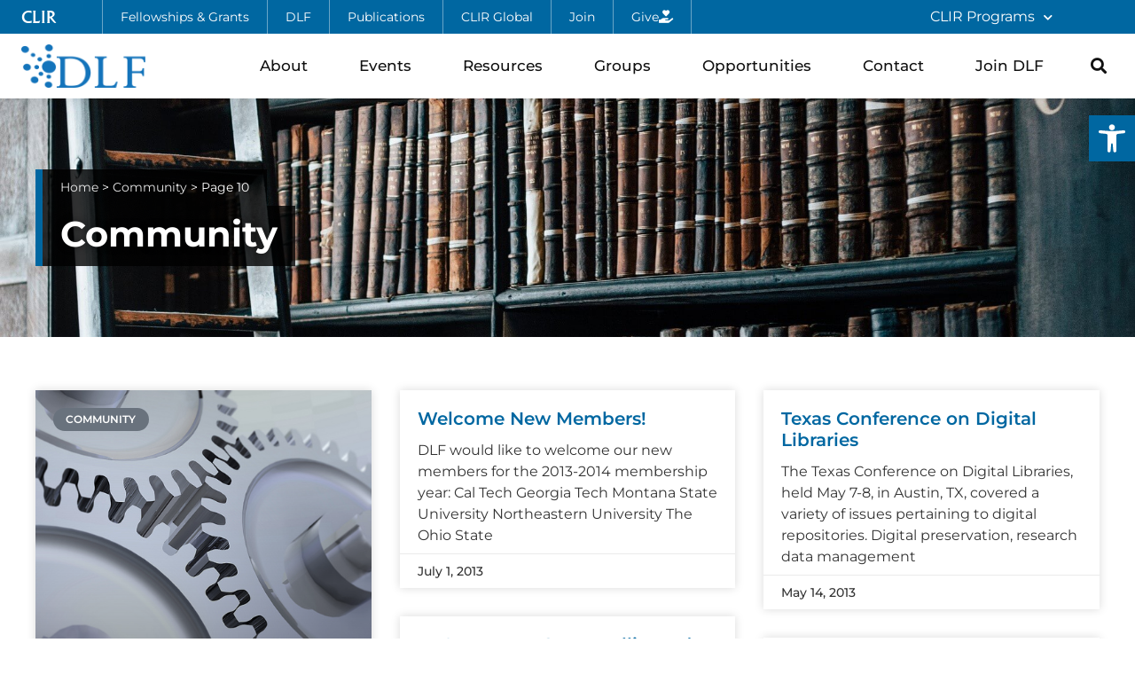

--- FILE ---
content_type: text/css
request_url: https://www.diglib.org/wp-content/uploads/sites/3/elementor/css/post-21948.css?ver=1763904061
body_size: 2485
content:
.elementor-21948 .elementor-element.elementor-element-24a66c70 > .elementor-container > .elementor-column > .elementor-widget-wrap{align-content:center;align-items:center;}.elementor-21948 .elementor-element.elementor-element-24a66c70.ob-is-breaking-bad > .elementor-container{justify-content:flex-start !important;flex-direction:row;}.elementor-21948 .elementor-element.elementor-element-24a66c70.ob-is-breaking-bad.ob-bb-inner > .elementor-container{justify-content:flex-start !important;flex-direction:row;}.elementor-21948 .elementor-element.elementor-element-24a66c70.ob-is-breaking-bad.ob-is-glider > .elementor-container.swiper-vertical{flex-direction:column;}.elementor-21948 .elementor-element.elementor-element-24a66c70.ob-is-breaking-bad.ob-is-glider.ob-bb-inner > .elementor-container.swiper-vertical{flex-direction:column;}.elementor-21948 .elementor-element.elementor-element-24a66c70.ob-is-breaking-bad.ob-bb-inner{width:100%;flex:unset;align-self:inherit;}.elementor-21948 .elementor-element.elementor-element-24a66c70:not(.elementor-motion-effects-element-type-background), .elementor-21948 .elementor-element.elementor-element-24a66c70 > .elementor-motion-effects-container > .elementor-motion-effects-layer{background-color:var( --e-global-color-accent );}.elementor-21948 .elementor-element.elementor-element-24a66c70{transition:background 0.3s, border 0.3s, border-radius 0.3s, box-shadow 0.3s;padding:0px 24px 0px 24px;z-index:21;}.elementor-21948 .elementor-element.elementor-element-24a66c70 > .elementor-background-overlay{transition:background 0.3s, border-radius 0.3s, opacity 0.3s;}.elementor-21948 .elementor-element.elementor-element-11782d42.elementor-column{align-self:inherit;cursor:default;}.elementor-21948 .elementor-element.elementor-element-11782d42 > .elementor-element-populated{padding:0px 0px 0px 0px;}.elementor-21948 .elementor-element.elementor-element-c805e99 .elementor-button{font-family:"A028", Sans-serif;font-size:1.1rem;font-weight:400;text-decoration:none;letter-spacing:0px;background-color:#02010100;padding:0px 0px 0px 0px;}.elementor-21948 .elementor-element.elementor-element-c805e99 > .elementor-widget-container{margin:0px 52px -2px 0px;}.elementor-21948 .elementor-element.elementor-element-c805e99{width:auto;max-width:auto;align-self:center;}.elementor-21948 .elementor-element.elementor-element-47c179d3 .elementor-button{font-size:0.9rem;font-weight:400;letter-spacing:0px;background-color:#02010100;border-style:solid;border-width:0px 1px 0px 1px;border-color:#FFFFFF69;padding:12px 20px 12px 20px;}.elementor-21948 .elementor-element.elementor-element-47c179d3 .elementor-button:hover, .elementor-21948 .elementor-element.elementor-element-47c179d3 .elementor-button:focus{background-color:#0000000F;}.elementor-21948 .elementor-element.elementor-element-47c179d3{width:auto;max-width:auto;align-self:center;}.elementor-21948 .elementor-element.elementor-element-226d0815 .elementor-button{font-size:0.9rem;font-weight:400;letter-spacing:0px;background-color:#02010100;border-style:solid;border-width:0px 1px 0px 0px;border-color:#FFFFFF69;padding:12px 20px 12px 20px;}.elementor-21948 .elementor-element.elementor-element-226d0815 .elementor-button:hover, .elementor-21948 .elementor-element.elementor-element-226d0815 .elementor-button:focus{background-color:#0000000F;}.elementor-21948 .elementor-element.elementor-element-226d0815{width:auto;max-width:auto;align-self:center;}.elementor-21948 .elementor-element.elementor-element-2d154dd3 .elementor-button{font-size:0.9rem;font-weight:400;letter-spacing:0px;background-color:#02010100;border-style:solid;border-width:0px 1px 0px 0px;border-color:#FFFFFF69;padding:12px 20px 12px 20px;}.elementor-21948 .elementor-element.elementor-element-2d154dd3 .elementor-button:hover, .elementor-21948 .elementor-element.elementor-element-2d154dd3 .elementor-button:focus{background-color:#0000000F;}.elementor-21948 .elementor-element.elementor-element-2d154dd3{width:auto;max-width:auto;align-self:center;}.elementor-21948 .elementor-element.elementor-element-cf21c60 .elementor-button{font-size:0.9rem;font-weight:400;letter-spacing:0px;background-color:#02010100;border-style:solid;border-width:0px 1px 0px 0px;border-color:#FFFFFF69;padding:12px 20px 12px 20px;}.elementor-21948 .elementor-element.elementor-element-cf21c60 .elementor-button:hover, .elementor-21948 .elementor-element.elementor-element-cf21c60 .elementor-button:focus{background-color:#0000000F;}.elementor-21948 .elementor-element.elementor-element-cf21c60{width:auto;max-width:auto;align-self:center;}.elementor-21948 .elementor-element.elementor-element-19505b2e .elementor-button{font-size:0.9rem;font-weight:400;letter-spacing:0px;background-color:#02010100;border-style:solid;border-width:0px 1px 0px 0px;border-color:#FFFFFF69;padding:12px 20px 12px 20px;}.elementor-21948 .elementor-element.elementor-element-19505b2e .elementor-button:hover, .elementor-21948 .elementor-element.elementor-element-19505b2e .elementor-button:focus{background-color:#0000000F;}.elementor-21948 .elementor-element.elementor-element-19505b2e{width:auto;max-width:auto;align-self:center;}.elementor-21948 .elementor-element.elementor-element-517252c8 .elementor-button-content-wrapper{flex-direction:row-reverse;}.elementor-21948 .elementor-element.elementor-element-517252c8 .elementor-button .elementor-button-content-wrapper{gap:8px;}.elementor-21948 .elementor-element.elementor-element-517252c8 .elementor-button{font-size:0.9rem;font-weight:400;letter-spacing:0px;background-color:#02010100;border-style:solid;border-width:0px 1px 0px 0px;border-color:#FFFFFF69;padding:12px 20px 12px 20px;}.elementor-21948 .elementor-element.elementor-element-517252c8 .elementor-button:hover, .elementor-21948 .elementor-element.elementor-element-517252c8 .elementor-button:focus{background-color:#0000000F;}.elementor-21948 .elementor-element.elementor-element-517252c8{width:auto;max-width:auto;align-self:center;}.elementor-bc-flex-widget .elementor-21948 .elementor-element.elementor-element-1e10d812.elementor-column .elementor-widget-wrap{align-items:center;}.elementor-21948 .elementor-element.elementor-element-1e10d812.elementor-column.elementor-element[data-element_type="column"] > .elementor-widget-wrap.elementor-element-populated{align-content:center;align-items:center;}.elementor-21948 .elementor-element.elementor-element-1e10d812.elementor-column > .elementor-widget-wrap{justify-content:flex-end;}.elementor-21948 .elementor-element.elementor-element-1e10d812.elementor-column{align-self:inherit;cursor:default;}.elementor-21948 .elementor-element.elementor-element-1e10d812 > .elementor-element-populated{padding:0px 48px 0px 0px;}.elementor-21948 .elementor-element.elementor-element-4655544d .elementor-nav-menu .elementor-item{font-size:1rem;text-decoration:none;}.elementor-21948 .elementor-element.elementor-element-4655544d .elementor-nav-menu--main .elementor-item{color:var( --e-global-color-848ac7d );fill:var( --e-global-color-848ac7d );padding-top:8px;padding-bottom:8px;}.elementor-21948 .elementor-element.elementor-element-4655544d .elementor-nav-menu--dropdown a, .elementor-21948 .elementor-element.elementor-element-4655544d .elementor-menu-toggle{color:var( --e-global-color-primary );fill:var( --e-global-color-primary );}.elementor-21948 .elementor-element.elementor-element-4655544d .elementor-nav-menu--dropdown{background-color:#FFFFFF;border-style:solid;border-width:1px 1px 1px 1px;border-color:#EAEAEA;border-radius:0px 0px 0px 0px;}.elementor-21948 .elementor-element.elementor-element-4655544d .elementor-nav-menu--dropdown a:hover,
					.elementor-21948 .elementor-element.elementor-element-4655544d .elementor-nav-menu--dropdown a:focus,
					.elementor-21948 .elementor-element.elementor-element-4655544d .elementor-nav-menu--dropdown a.elementor-item-active,
					.elementor-21948 .elementor-element.elementor-element-4655544d .elementor-nav-menu--dropdown a.highlighted,
					.elementor-21948 .elementor-element.elementor-element-4655544d .elementor-menu-toggle:hover,
					.elementor-21948 .elementor-element.elementor-element-4655544d .elementor-menu-toggle:focus{color:var( --e-global-color-accent );}.elementor-21948 .elementor-element.elementor-element-4655544d .elementor-nav-menu--dropdown a:hover,
					.elementor-21948 .elementor-element.elementor-element-4655544d .elementor-nav-menu--dropdown a:focus,
					.elementor-21948 .elementor-element.elementor-element-4655544d .elementor-nav-menu--dropdown a.elementor-item-active,
					.elementor-21948 .elementor-element.elementor-element-4655544d .elementor-nav-menu--dropdown a.highlighted{background-color:#F7F7F7;}.elementor-21948 .elementor-element.elementor-element-4655544d .elementor-nav-menu--dropdown .elementor-item, .elementor-21948 .elementor-element.elementor-element-4655544d .elementor-nav-menu--dropdown  .elementor-sub-item{font-size:1rem;text-decoration:none;}.elementor-21948 .elementor-element.elementor-element-4655544d .elementor-nav-menu--dropdown li:first-child a{border-top-left-radius:0px;border-top-right-radius:0px;}.elementor-21948 .elementor-element.elementor-element-4655544d .elementor-nav-menu--dropdown li:last-child a{border-bottom-right-radius:0px;border-bottom-left-radius:0px;}.elementor-21948 .elementor-element.elementor-element-4655544d .elementor-nav-menu--dropdown a{padding-left:20px;padding-right:20px;padding-top:12px;padding-bottom:12px;}.elementor-21948 .elementor-element.elementor-element-4655544d .elementor-nav-menu--dropdown li:not(:last-child){border-style:solid;border-color:#EAEAEA;border-bottom-width:1px;}.elementor-21948 .elementor-element.elementor-element-4655544d > .elementor-widget-container{margin:0px 0px 0px 0px;padding:0px 0px 0px 0px;}.elementor-21948 .elementor-element.elementor-element-4655544d{width:auto;max-width:auto;z-index:3;}.elementor-21948 .elementor-element.elementor-element-1f3dcdf7.ob-is-breaking-bad > .elementor-container{justify-content:flex-start !important;flex-direction:row;}.elementor-21948 .elementor-element.elementor-element-1f3dcdf7.ob-is-breaking-bad.ob-bb-inner > .elementor-container{justify-content:flex-start !important;flex-direction:row;}.elementor-21948 .elementor-element.elementor-element-1f3dcdf7.ob-is-breaking-bad.ob-is-glider > .elementor-container.swiper-vertical{flex-direction:column;}.elementor-21948 .elementor-element.elementor-element-1f3dcdf7.ob-is-breaking-bad.ob-is-glider.ob-bb-inner > .elementor-container.swiper-vertical{flex-direction:column;}.elementor-21948 .elementor-element.elementor-element-1f3dcdf7.ob-is-breaking-bad.ob-bb-inner{width:100%;flex:unset;align-self:inherit;}.elementor-21948 .elementor-element.elementor-element-1f3dcdf7:not(.elementor-motion-effects-element-type-background), .elementor-21948 .elementor-element.elementor-element-1f3dcdf7 > .elementor-motion-effects-container > .elementor-motion-effects-layer{background-color:var( --e-global-color-848ac7d );}.elementor-21948 .elementor-element.elementor-element-1f3dcdf7{box-shadow:0px 10px 10px -7px rgba(0, 0, 0, 0.08);transition:background 0.3s, border 0.3s, border-radius 0.3s, box-shadow 0.3s;padding:12px 24px 12px 24px;z-index:20;}.elementor-21948 .elementor-element.elementor-element-1f3dcdf7 > .elementor-background-overlay{transition:background 0.3s, border-radius 0.3s, opacity 0.3s;}.elementor-21948 .elementor-element.elementor-element-77383491.elementor-column{align-self:inherit;cursor:default;}.elementor-21948 .elementor-element.elementor-element-7483a4cc{text-align:start;}.elementor-21948 .elementor-element.elementor-element-7483a4cc img{width:140px;}.elementor-bc-flex-widget .elementor-21948 .elementor-element.elementor-element-7d3b5260.elementor-column .elementor-widget-wrap{align-items:center;}.elementor-21948 .elementor-element.elementor-element-7d3b5260.elementor-column.elementor-element[data-element_type="column"] > .elementor-widget-wrap.elementor-element-populated{align-content:center;align-items:center;}.elementor-21948 .elementor-element.elementor-element-7d3b5260.elementor-column > .elementor-widget-wrap{justify-content:flex-end;}.elementor-21948 .elementor-element.elementor-element-7d3b5260.elementor-column{align-self:inherit;cursor:default;}.elementor-21948 .elementor-element.elementor-element-7d3b5260 > .elementor-element-populated{color:#757575;}.elementor-21948 .elementor-element.elementor-element-730aaa25 .elementor-search-form{text-align:center;}.elementor-21948 .elementor-element.elementor-element-730aaa25 .elementor-search-form__toggle{--e-search-form-toggle-size:33px;--e-search-form-toggle-color:var( --e-global-color-primary );--e-search-form-toggle-background-color:#FFFFFF00;}.elementor-21948 .elementor-element.elementor-element-730aaa25.elementor-search-form--skin-full_screen .elementor-search-form__container{background-color:#FFFFFFE8;}.elementor-21948 .elementor-element.elementor-element-730aaa25 .elementor-search-form__input,
					.elementor-21948 .elementor-element.elementor-element-730aaa25 .elementor-search-form__icon,
					.elementor-21948 .elementor-element.elementor-element-730aaa25 .elementor-lightbox .dialog-lightbox-close-button,
					.elementor-21948 .elementor-element.elementor-element-730aaa25 .elementor-lightbox .dialog-lightbox-close-button:hover,
					.elementor-21948 .elementor-element.elementor-element-730aaa25.elementor-search-form--skin-full_screen input[type="search"].elementor-search-form__input{color:var( --e-global-color-primary );fill:var( --e-global-color-primary );}.elementor-21948 .elementor-element.elementor-element-730aaa25:not(.elementor-search-form--skin-full_screen) .elementor-search-form__container{border-color:var( --e-global-color-primary );border-width:0px 0px 02px 0px;border-radius:0px;}.elementor-21948 .elementor-element.elementor-element-730aaa25.elementor-search-form--skin-full_screen input[type="search"].elementor-search-form__input{border-color:var( --e-global-color-primary );border-width:0px 0px 02px 0px;border-radius:0px;}.elementor-21948 .elementor-element.elementor-element-730aaa25 > .elementor-widget-container{padding:0px 0px 0px 0px;}.elementor-21948 .elementor-element.elementor-element-730aaa25{width:auto;max-width:auto;align-self:center;}.elementor-21948 .elementor-element.elementor-element-15d0ef3c .elementor-menu-toggle{margin-left:auto;background-color:#02010100;}.elementor-21948 .elementor-element.elementor-element-15d0ef3c .elementor-nav-menu .elementor-item{font-size:1.09rem;font-weight:500;text-decoration:none;}.elementor-21948 .elementor-element.elementor-element-15d0ef3c .elementor-nav-menu--main .elementor-item{color:var( --e-global-color-primary );fill:var( --e-global-color-primary );padding-left:12px;padding-right:12px;}.elementor-21948 .elementor-element.elementor-element-15d0ef3c .elementor-nav-menu--main:not(.e--pointer-framed) .elementor-item:before,
					.elementor-21948 .elementor-element.elementor-element-15d0ef3c .elementor-nav-menu--main:not(.e--pointer-framed) .elementor-item:after{background-color:var( --e-global-color-accent );}.elementor-21948 .elementor-element.elementor-element-15d0ef3c .e--pointer-framed .elementor-item:before,
					.elementor-21948 .elementor-element.elementor-element-15d0ef3c .e--pointer-framed .elementor-item:after{border-color:var( --e-global-color-accent );}.elementor-21948 .elementor-element.elementor-element-15d0ef3c .elementor-nav-menu--main:not(.e--pointer-framed) .elementor-item.elementor-item-active:before,
					.elementor-21948 .elementor-element.elementor-element-15d0ef3c .elementor-nav-menu--main:not(.e--pointer-framed) .elementor-item.elementor-item-active:after{background-color:var( --e-global-color-accent );}.elementor-21948 .elementor-element.elementor-element-15d0ef3c .e--pointer-framed .elementor-item.elementor-item-active:before,
					.elementor-21948 .elementor-element.elementor-element-15d0ef3c .e--pointer-framed .elementor-item.elementor-item-active:after{border-color:var( --e-global-color-accent );}.elementor-21948 .elementor-element.elementor-element-15d0ef3c .e--pointer-framed .elementor-item:before{border-width:2px;}.elementor-21948 .elementor-element.elementor-element-15d0ef3c .e--pointer-framed.e--animation-draw .elementor-item:before{border-width:0 0 2px 2px;}.elementor-21948 .elementor-element.elementor-element-15d0ef3c .e--pointer-framed.e--animation-draw .elementor-item:after{border-width:2px 2px 0 0;}.elementor-21948 .elementor-element.elementor-element-15d0ef3c .e--pointer-framed.e--animation-corners .elementor-item:before{border-width:2px 0 0 2px;}.elementor-21948 .elementor-element.elementor-element-15d0ef3c .e--pointer-framed.e--animation-corners .elementor-item:after{border-width:0 2px 2px 0;}.elementor-21948 .elementor-element.elementor-element-15d0ef3c .e--pointer-underline .elementor-item:after,
					 .elementor-21948 .elementor-element.elementor-element-15d0ef3c .e--pointer-overline .elementor-item:before,
					 .elementor-21948 .elementor-element.elementor-element-15d0ef3c .e--pointer-double-line .elementor-item:before,
					 .elementor-21948 .elementor-element.elementor-element-15d0ef3c .e--pointer-double-line .elementor-item:after{height:2px;}.elementor-21948 .elementor-element.elementor-element-15d0ef3c{--e-nav-menu-horizontal-menu-item-margin:calc( 24px / 2 );width:auto;max-width:auto;}.elementor-21948 .elementor-element.elementor-element-15d0ef3c .elementor-nav-menu--main:not(.elementor-nav-menu--layout-horizontal) .elementor-nav-menu > li:not(:last-child){margin-bottom:24px;}.elementor-21948 .elementor-element.elementor-element-15d0ef3c .elementor-nav-menu--dropdown a, .elementor-21948 .elementor-element.elementor-element-15d0ef3c .elementor-menu-toggle{color:var( --e-global-color-primary );fill:var( --e-global-color-primary );}.elementor-21948 .elementor-element.elementor-element-15d0ef3c .elementor-nav-menu--dropdown a:hover,
					.elementor-21948 .elementor-element.elementor-element-15d0ef3c .elementor-nav-menu--dropdown a:focus,
					.elementor-21948 .elementor-element.elementor-element-15d0ef3c .elementor-nav-menu--dropdown a.elementor-item-active,
					.elementor-21948 .elementor-element.elementor-element-15d0ef3c .elementor-nav-menu--dropdown a.highlighted,
					.elementor-21948 .elementor-element.elementor-element-15d0ef3c .elementor-menu-toggle:hover,
					.elementor-21948 .elementor-element.elementor-element-15d0ef3c .elementor-menu-toggle:focus{color:var( --e-global-color-89e2868 );}.elementor-21948 .elementor-element.elementor-element-15d0ef3c .elementor-nav-menu--dropdown a:hover,
					.elementor-21948 .elementor-element.elementor-element-15d0ef3c .elementor-nav-menu--dropdown a:focus,
					.elementor-21948 .elementor-element.elementor-element-15d0ef3c .elementor-nav-menu--dropdown a.elementor-item-active,
					.elementor-21948 .elementor-element.elementor-element-15d0ef3c .elementor-nav-menu--dropdown a.highlighted{background-color:var( --e-global-color-935ae86 );}.elementor-21948 .elementor-element.elementor-element-15d0ef3c .elementor-nav-menu--dropdown .elementor-item, .elementor-21948 .elementor-element.elementor-element-15d0ef3c .elementor-nav-menu--dropdown  .elementor-sub-item{font-size:1rem;text-decoration:none;}.elementor-21948 .elementor-element.elementor-element-15d0ef3c .elementor-nav-menu--dropdown{border-style:solid;border-width:1px 1px 1px 1px;border-color:#EAEAEA;}.elementor-21948 .elementor-element.elementor-element-15d0ef3c .elementor-nav-menu--dropdown li:not(:last-child){border-style:solid;border-color:#EAEAEA;border-bottom-width:1px;}.elementor-21948 .elementor-element.elementor-element-15d0ef3c div.elementor-menu-toggle{color:var( --e-global-color-primary );}.elementor-21948 .elementor-element.elementor-element-15d0ef3c div.elementor-menu-toggle svg{fill:var( --e-global-color-primary );}.elementor-21948 .elementor-element.elementor-element-5f530704 .elementor-search-form{text-align:center;}.elementor-21948 .elementor-element.elementor-element-5f530704 .elementor-search-form__toggle{--e-search-form-toggle-size:33px;--e-search-form-toggle-color:var( --e-global-color-primary );--e-search-form-toggle-background-color:#FFFFFF00;--e-search-form-toggle-border-width:0px;}.elementor-21948 .elementor-element.elementor-element-5f530704.elementor-search-form--skin-full_screen .elementor-search-form__container{background-color:#FFFFFFE3;}.elementor-21948 .elementor-element.elementor-element-5f530704 .elementor-search-form__input,
					.elementor-21948 .elementor-element.elementor-element-5f530704 .elementor-search-form__icon,
					.elementor-21948 .elementor-element.elementor-element-5f530704 .elementor-lightbox .dialog-lightbox-close-button,
					.elementor-21948 .elementor-element.elementor-element-5f530704 .elementor-lightbox .dialog-lightbox-close-button:hover,
					.elementor-21948 .elementor-element.elementor-element-5f530704.elementor-search-form--skin-full_screen input[type="search"].elementor-search-form__input{color:var( --e-global-color-primary );fill:var( --e-global-color-primary );}.elementor-21948 .elementor-element.elementor-element-5f530704:not(.elementor-search-form--skin-full_screen) .elementor-search-form__container{border-color:var( --e-global-color-primary );border-width:0px 0px 02px 0px;border-radius:0px;}.elementor-21948 .elementor-element.elementor-element-5f530704.elementor-search-form--skin-full_screen input[type="search"].elementor-search-form__input{border-color:var( --e-global-color-primary );border-width:0px 0px 02px 0px;border-radius:0px;}.elementor-21948 .elementor-element.elementor-element-5f530704 > .elementor-widget-container{margin:0px 0px 0px 24px;padding:0px 0px 0px 0px;}.elementor-21948 .elementor-element.elementor-element-5f530704{width:auto;max-width:auto;align-self:center;}.elementor-21948 .elementor-element.elementor-element-de0059b.ob-is-breaking-bad > .elementor-container{justify-content:flex-start !important;flex-direction:row;}.elementor-21948 .elementor-element.elementor-element-de0059b.ob-is-breaking-bad.ob-bb-inner > .elementor-container{justify-content:flex-start !important;flex-direction:row;}.elementor-21948 .elementor-element.elementor-element-de0059b.ob-is-breaking-bad.ob-is-glider > .elementor-container.swiper-vertical{flex-direction:column;}.elementor-21948 .elementor-element.elementor-element-de0059b.ob-is-breaking-bad.ob-is-glider.ob-bb-inner > .elementor-container.swiper-vertical{flex-direction:column;}.elementor-21948 .elementor-element.elementor-element-de0059b.ob-is-breaking-bad.ob-bb-inner{width:100%;flex:unset;align-self:inherit;}.elementor-21948 .elementor-element.elementor-element-e4edb81.elementor-column{align-self:inherit;cursor:default;}.elementor-21948 .elementor-element.elementor-element-afe9183 .elementor-menu-toggle{margin:0 auto;}.elementor-theme-builder-content-area{height:400px;}.elementor-location-header:before, .elementor-location-footer:before{content:"";display:table;clear:both;}@media(max-width:1024px){.elementor-21948 .elementor-element.elementor-element-c805e99 > .elementor-widget-container{margin:0px 20px 0px 0px;}.elementor-21948 .elementor-element.elementor-element-47c179d3 .elementor-button{padding:12px 16px 12px 16px;}.elementor-21948 .elementor-element.elementor-element-226d0815 .elementor-button{padding:12px 16px 12px 16px;}.elementor-21948 .elementor-element.elementor-element-2d154dd3 .elementor-button{padding:12px 16px 12px 16px;}.elementor-21948 .elementor-element.elementor-element-cf21c60 .elementor-button{padding:12px 16px 12px 16px;}.elementor-21948 .elementor-element.elementor-element-19505b2e .elementor-button{padding:12px 16px 12px 16px;}.elementor-21948 .elementor-element.elementor-element-517252c8 .elementor-button{padding:12px 16px 12px 16px;}.elementor-bc-flex-widget .elementor-21948 .elementor-element.elementor-element-7d3b5260.elementor-column .elementor-widget-wrap{align-items:center;}.elementor-21948 .elementor-element.elementor-element-7d3b5260.elementor-column.elementor-element[data-element_type="column"] > .elementor-widget-wrap.elementor-element-populated{align-content:center;align-items:center;}.elementor-21948 .elementor-element.elementor-element-7d3b5260.elementor-column > .elementor-widget-wrap{justify-content:flex-end;}.elementor-21948 .elementor-element.elementor-element-730aaa25 input[type="search"].elementor-search-form__input{font-size:1.5rem;}.elementor-21948 .elementor-element.elementor-element-730aaa25 > .elementor-widget-container{margin:0px 20px 0px 0px;}.elementor-21948 .elementor-element.elementor-element-15d0ef3c .elementor-nav-menu--dropdown .elementor-item, .elementor-21948 .elementor-element.elementor-element-15d0ef3c .elementor-nav-menu--dropdown  .elementor-sub-item{font-size:16px;}.elementor-21948 .elementor-element.elementor-element-15d0ef3c .elementor-nav-menu--dropdown{border-width:01px 01px 01px 01px;}.elementor-21948 .elementor-element.elementor-element-15d0ef3c .elementor-nav-menu--dropdown a{padding-left:24px;padding-right:24px;padding-top:15px;padding-bottom:15px;}.elementor-21948 .elementor-element.elementor-element-15d0ef3c .elementor-nav-menu--main > .elementor-nav-menu > li > .elementor-nav-menu--dropdown, .elementor-21948 .elementor-element.elementor-element-15d0ef3c .elementor-nav-menu__container.elementor-nav-menu--dropdown{margin-top:31px !important;}.elementor-21948 .elementor-element.elementor-element-15d0ef3c > .elementor-widget-container{margin:0px 0px 0px 0px;}.elementor-21948 .elementor-element.elementor-element-15d0ef3c{width:auto;max-width:auto;}.elementor-21948 .elementor-element.elementor-element-5f530704 > .elementor-widget-container{margin:-40px 0px -40px -60px;}}@media(min-width:768px){.elementor-21948 .elementor-element.elementor-element-11782d42{width:81.036%;}.elementor-21948 .elementor-element.elementor-element-1e10d812{width:18.884%;}.elementor-21948 .elementor-element.elementor-element-77383491{width:12%;}.elementor-21948 .elementor-element.elementor-element-7d3b5260{width:88%;}}@media(max-width:1024px) and (min-width:768px){.elementor-21948 .elementor-element.elementor-element-11782d42{width:100%;}.elementor-21948 .elementor-element.elementor-element-77383491{width:50%;}.elementor-21948 .elementor-element.elementor-element-7d3b5260{width:50%;}}@media(max-width:767px){.elementor-21948 .elementor-element.elementor-element-11782d42{width:100%;}.elementor-21948 .elementor-element.elementor-element-226d0815 .elementor-button{border-width:0px 1px 0px 1px;}.elementor-21948 .elementor-element.elementor-element-1e10d812{width:30%;}.elementor-21948 .elementor-element.elementor-element-1f3dcdf7{padding:12px 18px 12px 24px;}.elementor-21948 .elementor-element.elementor-element-77383491{width:60%;}.elementor-21948 .elementor-element.elementor-element-7483a4cc img{width:112px;}.elementor-21948 .elementor-element.elementor-element-7d3b5260{width:40%;}.elementor-21948 .elementor-element.elementor-element-730aaa25 > .elementor-widget-container{margin:0px 12px 0px 0px;}.elementor-21948 .elementor-element.elementor-element-15d0ef3c .elementor-nav-menu--main > .elementor-nav-menu > li > .elementor-nav-menu--dropdown, .elementor-21948 .elementor-element.elementor-element-15d0ef3c .elementor-nav-menu__container.elementor-nav-menu--dropdown{margin-top:15px !important;}.elementor-21948 .elementor-element.elementor-element-15d0ef3c > .elementor-widget-container{margin:0px 0px 0px 0px;}}/* Start custom CSS for search-form, class: .elementor-element-730aaa25 */.elementor-21948 .elementor-element.elementor-element-730aaa25.elementor-search-form--skin-full_screen input[type="search"].elementor-search-form__input {
    margin-bottom: 80%;
}/* End custom CSS */
/* Start Custom Fonts CSS */@font-face {
	font-family: 'A028';
	font-style: normal;
	font-weight: normal;
	font-display: auto;
	src: url('https://cdn.rawgit.com/clirdlf/logo-fonts/master/clir-font/A028-Med.eot');
	src: url('https://cdn.rawgit.com/clirdlf/logo-fonts/master/clir-font/A028-Med.eot?#iefix') format('embedded-opentype'),
		url('https://cdn.rawgit.com/clirdlf/logo-fonts/master/clir-font/A028-Med.woff2') format('woff2'),
		url('https://cdn.rawgit.com/clirdlf/logo-fonts/master/clir-font/A028-Med.woff') format('woff'),
		url('https://cdn.rawgit.com/clirdlf/logo-fonts/master/clir-font/A028-Med.ttf') format('truetype'),
		url('https://cdn.rawgit.com/clirdlf/logo-fonts/master/clir-font/A028-Med.svg#A028') format('svg');
}
/* End Custom Fonts CSS */

--- FILE ---
content_type: text/css
request_url: https://www.diglib.org/wp-content/uploads/sites/3/elementor/css/post-21954.css?ver=1763904191
body_size: 1324
content:
.elementor-21954 .elementor-element.elementor-element-628b8fa9:not(.elementor-motion-effects-element-type-background), .elementor-21954 .elementor-element.elementor-element-628b8fa9 > .elementor-motion-effects-container > .elementor-motion-effects-layer{background-image:url("https://www.diglib.org/wp-content/uploads/sites/3/2021/02/Default-Header-BG.jpg");background-position:center center;background-size:cover;}.elementor-21954 .elementor-element.elementor-element-628b8fa9 > .elementor-background-overlay{background-color:var( --e-global-color-primary );opacity:0.4;transition:background 0.3s, border-radius 0.3s, opacity 0.3s;}.elementor-21954 .elementor-element.elementor-element-628b8fa9.ob-is-breaking-bad > .elementor-container{justify-content:flex-start !important;flex-direction:row;}.elementor-21954 .elementor-element.elementor-element-628b8fa9.ob-is-breaking-bad.ob-bb-inner > .elementor-container{justify-content:flex-start !important;flex-direction:row;}.elementor-21954 .elementor-element.elementor-element-628b8fa9.ob-is-breaking-bad.ob-is-glider > .elementor-container.swiper-vertical{flex-direction:column;}.elementor-21954 .elementor-element.elementor-element-628b8fa9.ob-is-breaking-bad.ob-is-glider.ob-bb-inner > .elementor-container.swiper-vertical{flex-direction:column;}.elementor-21954 .elementor-element.elementor-element-628b8fa9.ob-is-breaking-bad.ob-bb-inner{width:100%;flex:unset;align-self:inherit;}.elementor-21954 .elementor-element.elementor-element-628b8fa9{transition:background 0.3s, border 0.3s, border-radius 0.3s, box-shadow 0.3s;padding:80px 40px 80px 40px;}.elementor-21954 .elementor-element.elementor-element-32beb644 > .elementor-widget-wrap > .elementor-widget:not(.elementor-widget__width-auto):not(.elementor-widget__width-initial):not(:last-child):not(.elementor-absolute){margin-bottom:0px;}.elementor-21954 .elementor-element.elementor-element-32beb644.elementor-column{align-self:inherit;cursor:default;}.elementor-21954 .elementor-element.elementor-element-32beb644 > .elementor-element-populated{border-style:solid;border-width:0px 0px 0px 8px;border-color:var( --e-global-color-accent );}.elementor-21954 .elementor-element.elementor-element-41d91a27.ob-is-breaking-bad > .elementor-container{justify-content:flex-start !important;flex-direction:row;}.elementor-21954 .elementor-element.elementor-element-41d91a27.ob-is-breaking-bad.ob-bb-inner > .elementor-container{justify-content:flex-start !important;flex-direction:row;}.elementor-21954 .elementor-element.elementor-element-41d91a27.ob-is-breaking-bad.ob-is-glider > .elementor-container.swiper-vertical{flex-direction:column;}.elementor-21954 .elementor-element.elementor-element-41d91a27.ob-is-breaking-bad.ob-is-glider.ob-bb-inner > .elementor-container.swiper-vertical{flex-direction:column;}.elementor-21954 .elementor-element.elementor-element-41d91a27.ob-is-breaking-bad.ob-bb-inner{width:100%;flex:unset;align-self:inherit;}.elementor-21954 .elementor-element.elementor-element-41d91a27{margin-top:0px;margin-bottom:0px;}.elementor-21954 .elementor-element.elementor-element-b8780ec > .elementor-widget-wrap > .elementor-widget:not(.elementor-widget__width-auto):not(.elementor-widget__width-initial):not(:last-child):not(.elementor-absolute){margin-bottom:0px;}.elementor-21954 .elementor-element.elementor-element-b8780ec.elementor-column{align-self:inherit;cursor:default;}.elementor-21954 .elementor-element.elementor-element-6c776df2{width:auto;max-width:auto;font-size:0.9rem;text-decoration:none;line-height:1.2em;color:#FFFFFF;}.elementor-21954 .elementor-element.elementor-element-6c776df2 > .elementor-widget-container{background-color:#000000CC;margin:0px 0px 0px 0px;padding:12px 20px 12px 20px;}.elementor-21954 .elementor-element.elementor-element-6c776df2 a{color:#FFFFFFE6;}.elementor-21954 .elementor-element.elementor-element-165698da.ob-harakiri{writing-mode:inherit;}.elementor-21954 .elementor-element.elementor-element-165698da.ob-harakiri .elementor-heading-title{writing-mode:inherit;}.elementor-21954 .elementor-element.elementor-element-165698da.ob-harakiri div{writing-mode:inherit;}.elementor-21954 .elementor-element.elementor-element-165698da{width:auto;max-width:auto;}.elementor-21954 .elementor-element.elementor-element-165698da > .elementor-widget-container{background-color:#000000CC;margin:0% 0% 0% 0%;padding:12px 20px 16px 20px;}.elementor-21954 .elementor-element.elementor-element-165698da .elementor-heading-title{text-shadow:0px 0px 10px rgba(0, 0, 0, 0.44);color:var( --e-global-color-848ac7d );}.elementor-21954 .elementor-element.elementor-element-165698da.ob-harakiri > div, .elementor-21954 .elementor-element.elementor-element-165698da.ob-harakiri > h1, .elementor-21954 .elementor-element.elementor-element-165698da.ob-harakiri > h2, .elementor-21954 .elementor-element.elementor-element-165698da.ob-harakiri > h3, .elementor-21954 .elementor-element.elementor-element-165698da.ob-harakiri > h4, .elementor-21954 .elementor-element.elementor-element-165698da.ob-harakiri > h5, .elementor-21954 .elementor-element.elementor-element-165698da.ob-harakiri > h6, .elementor-21954 .elementor-element.elementor-element-165698da.ob-harakiri > p{transform:rotate(0deg);}.elementor-21954 .elementor-element.elementor-element-165698da > div{text-indent:0px;mix-blend-mode:inherit;}.elementor-21954 .elementor-element.elementor-element-799be8f6.elementor-column{align-self:inherit;cursor:default;}.elementor-21954 .elementor-element.elementor-element-51837ebf.ob-is-breaking-bad > .elementor-container{justify-content:flex-start !important;flex-direction:row;}.elementor-21954 .elementor-element.elementor-element-51837ebf.ob-is-breaking-bad.ob-bb-inner > .elementor-container{justify-content:flex-start !important;flex-direction:row;}.elementor-21954 .elementor-element.elementor-element-51837ebf.ob-is-breaking-bad.ob-is-glider > .elementor-container.swiper-vertical{flex-direction:column;}.elementor-21954 .elementor-element.elementor-element-51837ebf.ob-is-breaking-bad.ob-is-glider.ob-bb-inner > .elementor-container.swiper-vertical{flex-direction:column;}.elementor-21954 .elementor-element.elementor-element-51837ebf.ob-is-breaking-bad.ob-bb-inner{width:100%;flex:unset;align-self:inherit;}.elementor-21954 .elementor-element.elementor-element-51837ebf{padding:60px 40px 60px 40px;}.elementor-21954 .elementor-element.elementor-element-7d73a575.elementor-column{align-self:inherit;cursor:default;}.elementor-21954 .elementor-element.elementor-element-76ecd60c{--grid-row-gap:32px;--grid-column-gap:32px;}.elementor-21954 .elementor-element.elementor-element-76ecd60c .elementor-post__thumbnail__link{width:100%;}.elementor-21954 .elementor-element.elementor-element-76ecd60c .elementor-post__meta-data span + span:before{content:"•";}.elementor-21954 .elementor-element.elementor-element-76ecd60c .elementor-post__card{border-radius:0px;padding-top:0px;padding-bottom:0px;}.elementor-21954 .elementor-element.elementor-element-76ecd60c .elementor-post__text{padding:0 20px;margin-top:20px;}.elementor-21954 .elementor-element.elementor-element-76ecd60c .elementor-post__meta-data{padding:10px 20px;color:var( --e-global-color-text );font-family:"Montserrat", Sans-serif;font-size:0.9rem;font-weight:500;}.elementor-21954 .elementor-element.elementor-element-76ecd60c .elementor-post__avatar{padding-right:20px;padding-left:20px;}.elementor-21954 .elementor-element.elementor-element-76ecd60c .elementor-post__badge{left:0;}.elementor-21954 .elementor-element.elementor-element-76ecd60c .elementor-post__card .elementor-post__badge{font-size:12px;margin:20px;font-family:"Montserrat", Sans-serif;font-weight:600;}.elementor-21954 .elementor-element.elementor-element-76ecd60c .elementor-post__title, .elementor-21954 .elementor-element.elementor-element-76ecd60c .elementor-post__title a{color:var( --e-global-color-accent );font-size:1.25rem;font-weight:600;text-decoration:none;}.elementor-21954 .elementor-element.elementor-element-76ecd60c .elementor-post__title{margin-bottom:12px;}.elementor-21954 .elementor-element.elementor-element-76ecd60c .elementor-post__excerpt p{color:var( --e-global-color-text );font-size:1rem;}.elementor-21954 .elementor-element.elementor-element-76ecd60c .elementor-post__excerpt{margin-bottom:8px;}.elementor-21954 .elementor-element.elementor-element-76ecd60c .elementor-pagination{text-align:center;text-decoration:none;margin-top:24px;background-color:#00000000;}body:not(.rtl) .elementor-21954 .elementor-element.elementor-element-76ecd60c .elementor-pagination .page-numbers:not(:first-child){margin-left:calc( 10px/2 );}body:not(.rtl) .elementor-21954 .elementor-element.elementor-element-76ecd60c .elementor-pagination .page-numbers:not(:last-child){margin-right:calc( 10px/2 );}body.rtl .elementor-21954 .elementor-element.elementor-element-76ecd60c .elementor-pagination .page-numbers:not(:first-child){margin-right:calc( 10px/2 );}body.rtl .elementor-21954 .elementor-element.elementor-element-76ecd60c .elementor-pagination .page-numbers:not(:last-child){margin-left:calc( 10px/2 );}.elementor-21954 .elementor-element.elementor-element-76ecd60c .elementor-pagination .page-numbers:not(.current){background-color:#00000000;}.elementor-21954 .elementor-element.elementor-element-76ecd60c .elementor-pagination .page-numbers:not(.current):hover{background-color:#00000000;}.elementor-21954 .elementor-element.elementor-element-76ecd60c .elementor-pagination .page-numbers.current{background-color:#00000000;opacity:unset;}.elementor-21954 .elementor-element.elementor-element-76ecd60c .elementor-pagination .page-numbers.prev{background-color:transparent;border:none;border-radius:0;}.elementor-21954 .elementor-element.elementor-element-76ecd60c .elementor-pagination .page-numbers.next{background-color:transparent;border:none;border-radius:0;}.elementor-21954 .elementor-element.elementor-element-76ecd60c .elementor-pagination .page-numbers.prev:hover{background-color:transparent;}.elementor-21954 .elementor-element.elementor-element-76ecd60c .elementor-pagination .page-numbers.next:hover{background-color:transparent;}@media(max-width:1024px){.elementor-21954 .elementor-element.elementor-element-628b8fa9{padding:80px 24px 80px 24px;}.elementor-21954 .elementor-element.elementor-element-51837ebf{padding:28px 24px 60px 24px;}}@media(max-width:767px){.elementor-21954 .elementor-element.elementor-element-628b8fa9{padding:60px 24px 60px 24px;}.elementor-21954 .elementor-element.elementor-element-165698da .elementor-heading-title{font-size:2rem;}.elementor-21954 .elementor-element.elementor-element-51837ebf{padding:24px 24px 40px 24px;}.elementor-21954 .elementor-element.elementor-element-76ecd60c .elementor-post__thumbnail__link{width:100%;}}@media(min-width:768px){.elementor-21954 .elementor-element.elementor-element-32beb644{width:57.92%;}.elementor-21954 .elementor-element.elementor-element-799be8f6{width:42.04%;}}@media(max-width:1024px) and (min-width:768px){.elementor-21954 .elementor-element.elementor-element-32beb644{width:100%;}}/* Start custom CSS for breadcrumbs, class: .elementor-element-6c776df2 */.elementor-21954 .elementor-element.elementor-element-6c776df2 a {
    text-decoration: none !important;
}/* End custom CSS */

--- FILE ---
content_type: image/svg+xml
request_url: https://www.diglib.org/wp-content/uploads/sites/3/2021/02/Back-to-Top-2.svg
body_size: 209
content:
<svg xmlns="http://www.w3.org/2000/svg" xmlns:xlink="http://www.w3.org/1999/xlink" preserveAspectRatio="xMidYMid meet" viewBox="-1 -1 644.0000000000003 644.0000000000002" width="40" height="40"><defs><path d="M0 320C0 143.39 143.39 0 320 0C496.61 0 640 143.39 640 320C640 496.61 496.61 640 320 640C143.39 640 0 496.61 0 320Z" id="a1RWKjAMmG"></path><path d="M475.75 409.19C465.36 397.55 413.43 339.34 319.95 234.57C226.48 339.34 174.55 397.55 164.16 409.19C161.25 412.33 156.62 412.24 153.81 408.99C151.07 405.81 151.07 400.77 153.81 397.59C169.91 379.55 298.69 235.22 314.79 217.18C317.64 213.98 322.28 213.98 325.13 217.18C341.23 235.22 470.01 379.55 486.11 397.59C488.96 400.8 488.95 405.99 486.09 409.19C484.72 410.72 482.86 411.58 480.93 411.58C478.98 411.59 477.12 410.72 475.75 409.19Z" id="a1w0y4BvAr"></path></defs><g><g><use xlink:href="#a1RWKjAMmG" opacity="1" fill="#0067a1" fill-opacity="1"></use></g><g><use xlink:href="#a1w0y4BvAr" opacity="1" fill="#ffffff" fill-opacity="1"></use><g><use xlink:href="#a1w0y4BvAr" opacity="1" fill-opacity="0" stroke="#ffffff" stroke-width="16" stroke-opacity="1"></use></g></g></g></svg>